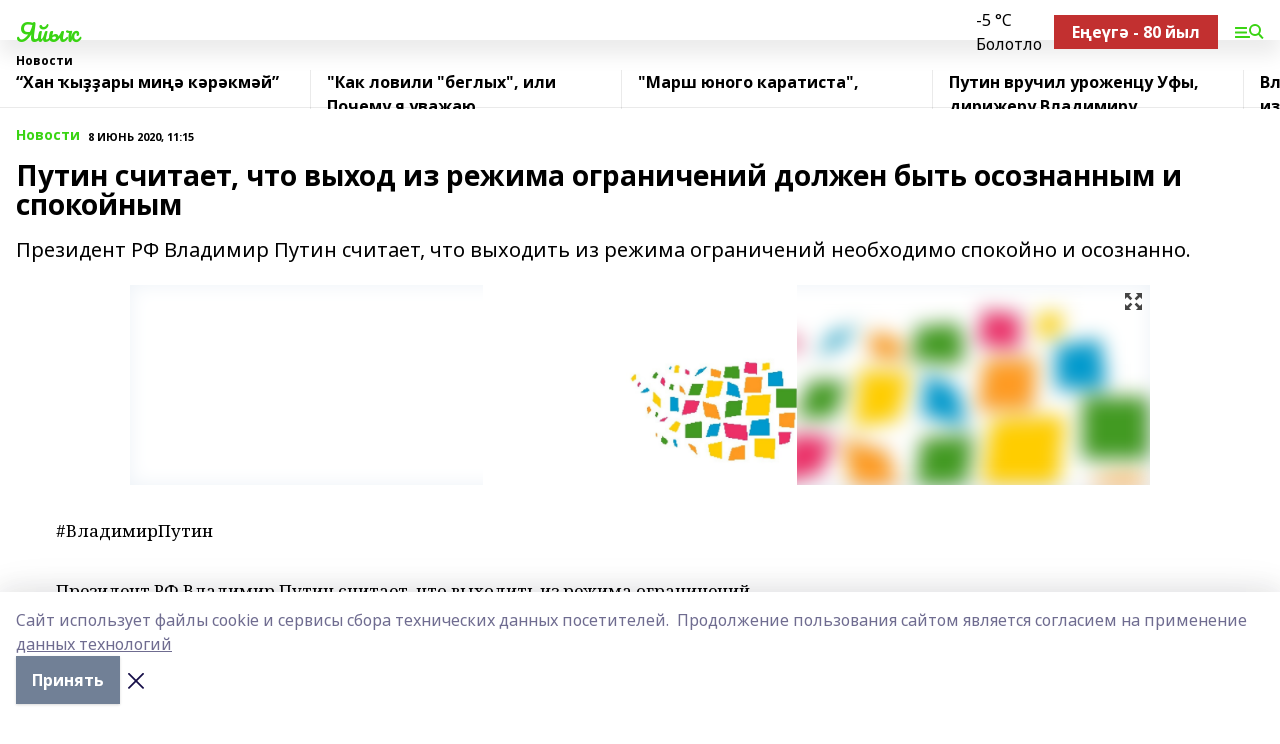

--- FILE ---
content_type: application/javascript; charset=UTF-8
request_url: https://yaikrb.com/_nuxt/6a7b292.js
body_size: 3663
content:
(window.webpackJsonp=window.webpackJsonp||[]).push([[154,96,137],{1029:function(e,t,r){"use strict";r.r(t);r(9);var o=r(4),n=r(3),c=r(5);function l(object,e){var t=Object.keys(object);if(Object.getOwnPropertySymbols){var r=Object.getOwnPropertySymbols(object);e&&(r=r.filter((function(e){return Object.getOwnPropertyDescriptor(object,e).enumerable}))),t.push.apply(t,r)}return t}var d={asyncData:e=>Object(n.a)((function*(){var{$axios:t,error:r,$prepareError:o,store:n,$memcached:c,req:l,redirect:d}=e;try{if(n.state.isExternal)return yield d("/feed");var data;0,data=data?JSON.parse(data):yield t.$get("main_page/config");var{day_picture:f,edition_block:m,edition_longreads:_,edition_news:h,see_also:w,schema_org:v,photo_galleries:y,video_galleries:video,columns:k,persons:O,coronavirus:j}=data;return n.commit("SET_CORONAVIRUS",j),{dayPicture:f.map((e=>e.matter)).filter((e=>e)),editionBlock:m.map((e=>e.matter)).filter((e=>e)),seeAlso:w.map((e=>e.matter)).filter((e=>e)),photo:y.map((e=>e.matter)).filter((e=>e)),video:video.map((e=>e.matter)).filter((e=>e)),columns:k.map((e=>e.matter)).filter((e=>e)),editionLongreads:_.map((e=>e.matter)).filter((e=>e)),editionNews:h.map((e=>e.matter)).filter((e=>e)),persons:O,schema:v}}catch(e){r(o(e))}}))(),computed:function(e){for(var i=1;i<arguments.length;i++){var source=null!=arguments[i]?arguments[i]:{};i%2?l(Object(source),!0).forEach((function(t){Object(o.a)(e,t,source[t])})):Object.getOwnPropertyDescriptors?Object.defineProperties(e,Object.getOwnPropertyDescriptors(source)):l(Object(source)).forEach((function(t){Object.defineProperty(e,t,Object.getOwnPropertyDescriptor(source,t))}))}return e}({},Object(c.d)(["platform"])),mounted(){localStorage.setItem("feedViewDate",(new Date).toISOString())},head(){var e;return{script:[{type:"application/ld+json",json:this.schema}],link:[{rel:"preload",as:"image",href:null===(e=this.dayPicture[0])||void 0===e?void 0:e.image_800}]}}},f=d,m=(r(958),r(1)),component=Object(m.a)(f,(function(){var e=this,t=e.$createElement,r=e._self._c||t;return r("div",[["local","local_ext"].includes(e.platform.template)&&e.$device.isMobile?r("div",{staticClass:"weather-title"},[r("h1",{staticClass:"title"},[e._v(e._s(e.platform.h1_title_on_main_page))]),e._v(" "),r("weather-widget")],1):e._e(),e._v(" "),["bi_ext"].includes(e.platform.template)&&e.$device.isMobile?r("quotes",{staticClass:"py-1"}):e._e(),e._v(" "),"bi"===e.platform.template?r("lazy-bi-page",{attrs:{"day-picture":e.dayPicture,"edition-block":e.editionBlock,"see-also":e.seeAlso,persons:e.persons}}):"bi_ext"===e.platform.template?r("lazy-bi-ext-page",{attrs:{"day-picture":e.dayPicture,"edition-longreads":e.editionLongreads,"edition-block":e.editionBlock,"edition-news":e.editionNews,persons:e.persons}}):"ig"===e.platform.template?r("lazy-ig-page",{attrs:{"day-picture":e.dayPicture,"edition-block":e.editionBlock,columns:e.columns,"edition-news":e.editionNews}}):"local"===e.platform.template?r("lazy-local-page",{attrs:{"day-picture":e.dayPicture,"edition-block":e.editionBlock,photo:e.photo,video:e.video,persons:e.persons}}):"local_ext"===e.platform.template?r("lazy-local-ext-page",{attrs:{"day-picture":e.dayPicture,"edition-longreads":e.editionLongreads,"edition-block":e.editionBlock,persons:e.persons}}):e._e(),e._v(" "),e.$device.isDesktopOrTablet?r("social-widgets"):e._e()],1)}),[],!1,null,"f3af3a02",null);t.default=component.exports;installComponents(component,{WeatherWidget:r(200).default,Quotes:r(198).default,SocialWidgets:r(930).default})},691:function(e,t,r){var content=r(795);content.__esModule&&(content=content.default),"string"==typeof content&&(content=[[e.i,content,""]]),content.locals&&(e.exports=content.locals);(0,r(7).default)("65c9d9f3",content,!0,{sourceMap:!1})},793:function(e,t,r){var content=r(886);content.__esModule&&(content=content.default),"string"==typeof content&&(content=[[e.i,content,""]]),content.locals&&(e.exports=content.locals);(0,r(7).default)("03f73cc2",content,!0,{sourceMap:!1})},794:function(e,t,r){"use strict";r(691)},795:function(e,t,r){var o=r(6)(!1);o.push([e.i,".subscribe[data-v-476b33db]{font-weight:700;background:#f8f8f8;padding:16px 24px 10px 16px;color:var(--active-color)}.title[data-v-476b33db]{font-size:12px;line-height:1;font-family:Montserrat,sans-serif}.title[data-v-476b33db],a[data-v-476b33db]{margin-bottom:1.25rem}a[data-v-476b33db]{display:block;font-family:Inter,sans-serif;font-size:22px}",""]),e.exports=o},841:function(e,t,r){"use strict";r.r(t);r(9);var o=r(4),n=r(5);function c(object,e){var t=Object.keys(object);if(Object.getOwnPropertySymbols){var r=Object.getOwnPropertySymbols(object);e&&(r=r.filter((function(e){return Object.getOwnPropertyDescriptor(object,e).enumerable}))),t.push.apply(t,r)}return t}function l(e){for(var i=1;i<arguments.length;i++){var source=null!=arguments[i]?arguments[i]:{};i%2?c(Object(source),!0).forEach((function(t){Object(o.a)(e,t,source[t])})):Object.getOwnPropertyDescriptors?Object.defineProperties(e,Object.getOwnPropertyDescriptors(source)):c(Object(source)).forEach((function(t){Object.defineProperty(e,t,Object.getOwnPropertyDescriptor(source,t))}))}return e}var d={computed:l(l({},Object(n.d)(["platform"])),{},{magazine(){return this.platform.magazine||{}}}),i18n:{messages:{rus:{subscribe:"Подпишитесь на {title}",offline:"Купить подписку на печатную версию газеты",online:"Подписаться на рассылку по эл.почте"},eng:{subscribe:"Subscribe to {title}",offline:"Print subscription",online:"Subscribe to newsletters"},bak:{subscribe:'"{title}" яҙылығыҙ',offline:"Гәзиттең баҫма төрөнә яҙылыуҙы һатып алыу",online:"Электрон почта аша гәзитте таратыуға яҙылырға"},tat:{subscribe:'"{title}" журналларына язылыгыз',offline:"Гәзитнең басма төренә язылуны сатып алу",online:"Электрон почта аша гәзитне татаруга язылу"},chv:{subscribe:'"{title}" хаçата çăрăнса илĕр',offline:"Купить подписку на печатную версию газеты",online:"Подписаться на рассылку по эл.почте"},chm:{subscribe:'"{title}" газетлан возалт',offline:"Газетын печать версийжым налаш",online:"Электрон почтыш налаш подпискым ышташ"},udm:{subscribe:'Гожтӥське "{title}" газетлы',offline:"Газетлэн кагаз версиезлы гожтӥськон",online:"Газетлэн электрон версиезлы гожтӥськон"}}}},f=(r(794),r(1)),component=Object(f.a)(d,(function(){var e=this,t=e.$createElement,r=e._self._c||t;return e.magazine.show_subscribe?r("div",{staticClass:"subscribe"},[r("div",{staticClass:"title"},[e._v(e._s(e.$t("subscribe",{title:e.platform.title})))]),e._v(" "),e.magazine.subscribe_offline_link?r("a",{attrs:{href:e.magazine.subscribe_offline_link,target:"_blank"}},[e._v(e._s(e.$t("offline")))]):e._e(),e._v(" "),e.magazine.subscribe_online_link?r("a",{attrs:{href:e.magazine.subscribe_online_link,target:"_blank"}},[e._v(e._s(e.$t("online")))]):e._e()]):e._e()}),[],!1,null,"476b33db",null);t.default=component.exports},885:function(e,t,r){"use strict";r(793)},886:function(e,t,r){var o=r(6)(!1);o.push([e.i,".container[data-v-3ecdb3b8]{display:grid;margin-top:1.5rem;margin-bottom:1.5rem;grid-gap:1rem;gap:1rem;grid-template-columns:300px}.container.__with-widgets[data-v-3ecdb3b8]{grid-template-columns:1fr 250px}.widgets[data-v-3ecdb3b8]{display:grid;grid-template-columns:repeat(4,minmax(0,1fr));grid-gap:1rem;gap:1rem}.widgets.__3[data-v-3ecdb3b8]{grid-template-columns:repeat(3,minmax(0,1fr))}.widgets.__2[data-v-3ecdb3b8]{grid-template-columns:repeat(2,minmax(0,1fr))}.widgets.__1[data-v-3ecdb3b8]{grid-template-columns:repeat(1,minmax(0,1fr))}",""]),e.exports=o},906:function(e,t,r){var content=r(959);content.__esModule&&(content=content.default),"string"==typeof content&&(content=[[e.i,content,""]]),content.locals&&(e.exports=content.locals);(0,r(7).default)("5c8cf2cd",content,!0,{sourceMap:!1})},930:function(e,t,r){"use strict";r.r(t);r(13);var o={data:()=>({widgetKeys:["widget_fb","widget_ok","widget_twitter","widget_vk"],height:"300"}),computed:{blockVisible(){var e;return this.widgetsCount||(null===(e=this.$store.state.platform.magazine)||void 0===e?void 0:e.show_subscribe)},width(){switch(this.widgetsCount){case 4:return 235;case 3:return 318;default:return 480}},widgetsCount(){var e=0;for(var t of this.widgetKeys)this.items[t]&&e++;return e},items(){return this.$store.state.platform.social_widgets},fbSrc(){return"https://www.facebook.com/plugins/page.php?href=".concat(encodeURIComponent(this.items.widget_fb),"&tabs=timeline&width=").concat(this.width,"&height=").concat(this.height,"&small_header=false&adapt_container_width=true&hide_cover=false&show_facepile=true")}},mounted(){for(var e of this.widgetKeys)this.items[e]&&this.initSocial(e)},methods:{initSocial(e){var t="";switch(e){case"widget_vk":t="https://vk.com/js/api/openapi.js";break;case"widget_twitter":t="https://platform.twitter.com/widgets.js";break;case"widget_ok":t="https://connect.ok.ru/connect.js"}if(t){var r="social-".concat(e);if(document.getElementById(r))return this.runSocialCode(e);var script=document.createElement("script");script.src=t,script.id=r,document.body.append(script),script.onload=()=>this.runSocialCode(e)}},runSocialCode(e){try{switch(e){case"widget_vk":window.VK.Widgets.Group("vk_groups",{mode:4,width:this.width,height:this.height},this.items.widget_vk);break;case"widget_ok":window.OK.CONNECT.insertGroupWidget("ok_group_widget",this.items.widget_ok,"{width: ".concat(this.width,", height: 300}"));break;case"widget_twitter":window.twttr.widgets.load(this.$el)}}catch(e){console.error(e)}}}},n=(r(885),r(1)),component=Object(n.a)(o,(function(){var e=this,t=e.$createElement,r=e._self._c||t;return e.blockVisible?r("div",{staticClass:"container",class:{"__with-widgets":e.widgetsCount}},[e.widgetsCount?r("div",{staticClass:"widgets",class:"__"+e.widgetsCount},[e.items.widget_fb?r("div",[r("iframe",{attrs:{src:e.fbSrc,width:e.width,height:e.height}})]):e._e(),e._v(" "),e.items.widget_vk?r("div",[r("div",{attrs:{id:"vk_groups"}})]):e._e(),e._v(" "),e.items.widget_ok?r("div",[r("div",{attrs:{id:"ok_group_widget"}})]):e._e(),e._v(" "),e.items.widget_twitter?r("div",{staticClass:"border rounded overflow-hidden"},[r("a",{staticClass:"twitter-timeline",attrs:{href:e.items.widget_twitter,"data-height":e.height,"data-lang":"ru"}})]):e._e()]):e._e(),e._v(" "),r("magazine-subscribe")],1):e._e()}),[],!1,null,"3ecdb3b8",null);t.default=component.exports;installComponents(component,{MagazineSubscribe:r(841).default})},958:function(e,t,r){"use strict";r(906)},959:function(e,t,r){var o=r(6)(!1);o.push([e.i,".weather-title[data-v-f3af3a02]{display:flex;align-items:center;justify-content:space-between;--bg-opacity:1;background-color:#fff;background-color:rgba(255,255,255,var(--bg-opacity));padding:.25rem 1.25rem .25rem 1rem;.title{font-weight:700;text-transform:uppercase;font-size:10px;color:#5e6a70}}",""]),e.exports=o}}]);

--- FILE ---
content_type: application/javascript; charset=UTF-8
request_url: https://yaikrb.com/sp-push-worker-fb.js
body_size: 17
content:
// eslint-disable-next-line no-undef
importScripts('https://web.webpushs.com/sp-push-worker-fb.js?ver=2.0')
